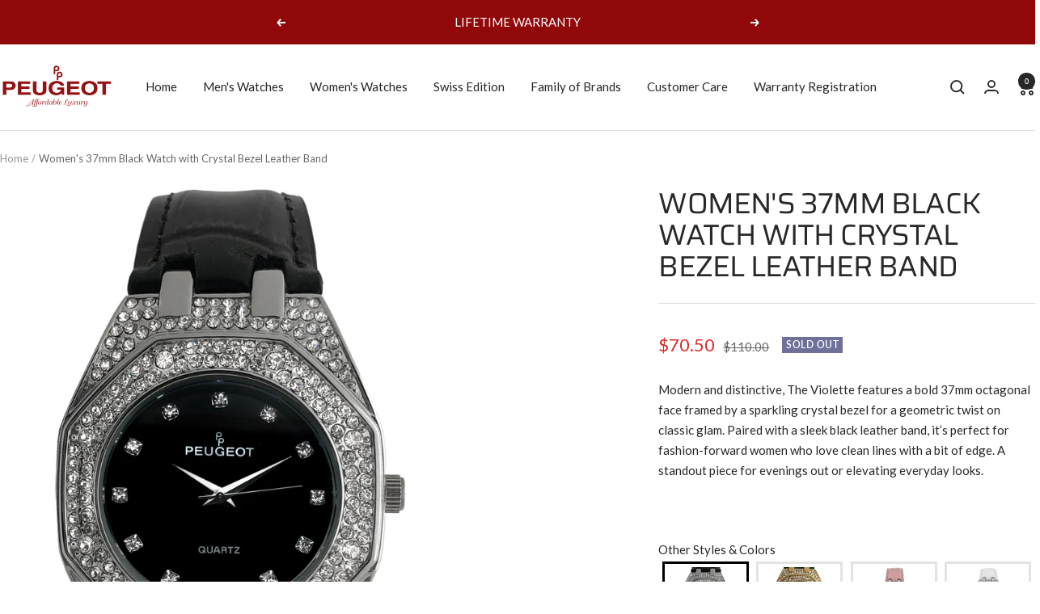

--- FILE ---
content_type: text/css
request_url: https://cdn-widgetsrepository.yotpo.com/web-fonts/css/nunito_sans/v1/nunito_sans_900.css
body_size: 271
content:
/* cyrillic-ext */
@font-face {
  font-family: 'Nunito Sans';
  font-style: normal;
  font-weight: 900;
  font-stretch: 100%;
  font-display: swap;
  src: url(https://cdn-widgetsrepository.yotpo.com/web-fonts/nunitosans/v15/nunitosans-v15-cyrillic-ext-normal-900.woff2) format('woff2'),
       url(https://cdn-widgetsrepository.yotpo.com/web-fonts/nunitosans/v15/nunitosans-v15-cyrillic-cyrillic-ext-latin-latin-ext-vietnamese-normal-900.woff) format('woff');
  unicode-range: U+0460-052F, U+1C80-1C88, U+20B4, U+2DE0-2DFF, U+A640-A69F, U+FE2E-FE2F;
}
/* cyrillic */
@font-face {
  font-family: 'Nunito Sans';
  font-style: normal;
  font-weight: 900;
  font-stretch: 100%;
  font-display: swap;
  src: url(https://cdn-widgetsrepository.yotpo.com/web-fonts/nunitosans/v15/nunitosans-v15-cyrillic-normal-900.woff2) format('woff2'),
       url(https://cdn-widgetsrepository.yotpo.com/web-fonts/nunitosans/v15/nunitosans-v15-cyrillic-cyrillic-ext-latin-latin-ext-vietnamese-normal-900.woff) format('woff');
  unicode-range: U+0301, U+0400-045F, U+0490-0491, U+04B0-04B1, U+2116;
}
/* vietnamese */
@font-face {
  font-family: 'Nunito Sans';
  font-style: normal;
  font-weight: 900;
  font-stretch: 100%;
  font-display: swap;
  src: url(https://cdn-widgetsrepository.yotpo.com/web-fonts/nunitosans/v15/nunitosans-v15-vietnamese-normal-900.woff2) format('woff2'),
       url(https://cdn-widgetsrepository.yotpo.com/web-fonts/nunitosans/v15/nunitosans-v15-cyrillic-cyrillic-ext-latin-latin-ext-vietnamese-normal-900.woff) format('woff');
  unicode-range: U+0102-0103, U+0110-0111, U+0128-0129, U+0168-0169, U+01A0-01A1, U+01AF-01B0, U+0300-0301, U+0303-0304, U+0308-0309, U+0323, U+0329, U+1EA0-1EF9, U+20AB;
}
/* latin-ext */
@font-face {
  font-family: 'Nunito Sans';
  font-style: normal;
  font-weight: 900;
  font-stretch: 100%;
  font-display: swap;
  src: url(https://cdn-widgetsrepository.yotpo.com/web-fonts/nunitosans/v15/nunitosans-v15-latin-ext-normal-900.woff2) format('woff2'),
       url(https://cdn-widgetsrepository.yotpo.com/web-fonts/nunitosans/v15/nunitosans-v15-cyrillic-cyrillic-ext-latin-latin-ext-vietnamese-normal-900.woff) format('woff');
  unicode-range: U+0100-02AF, U+0304, U+0308, U+0329, U+1E00-1E9F, U+1EF2-1EFF, U+2020, U+20A0-20AB, U+20AD-20CF, U+2113, U+2C60-2C7F, U+A720-A7FF;
}
/* latin */
@font-face {
  font-family: 'Nunito Sans';
  font-style: normal;
  font-weight: 900;
  font-stretch: 100%;
  font-display: swap;
  src: url(https://cdn-widgetsrepository.yotpo.com/web-fonts/nunitosans/v15/nunitosans-v15-latin-normal-900.woff2) format('woff2'),
       url(https://cdn-widgetsrepository.yotpo.com/web-fonts/nunitosans/v15/nunitosans-v15-cyrillic-cyrillic-ext-latin-latin-ext-vietnamese-normal-900.woff) format('woff');
  unicode-range: U+0000-00FF, U+0131, U+0152-0153, U+02BB-02BC, U+02C6, U+02DA, U+02DC, U+0304, U+0308, U+0329, U+2000-206F, U+2074, U+20AC, U+2122, U+2191, U+2193, U+2212, U+2215, U+FEFF, U+FFFD;
}


--- FILE ---
content_type: text/javascript; charset=utf-8
request_url: https://www.peugeotwatches.com/products/womens-37mm-black-watch-with-crystal-bezel-leather-band.js
body_size: 896
content:
{"id":3801061687356,"title":"Women's 37mm Black Watch with Crystal Bezel Leather Band","handle":"womens-37mm-black-watch-with-crystal-bezel-leather-band","description":"\u003cp dir=\"ltr\"\u003e\u003cspan\u003eModern and distinctive, \u003c\/span\u003e\u003cspan\u003eThe Violette\u003c\/span\u003e\u003cspan\u003e features a bold 37mm octagonal face framed by a sparkling crystal bezel for a geometric twist on classic glam. Paired with a sleek black leather band, it’s perfect for fashion-forward women who love clean lines with a bit of edge. A standout piece for evenings out or elevating everyday looks.\u003c\/span\u003e\u003c\/p\u003e\n\u003cp\u003e \u003c\/p\u003e","published_at":"2021-10-15T12:24:45-04:00","created_at":"2019-07-17T14:11:22-04:00","vendor":"Peugeot Watches","type":"","tags":["band_leather","bandcolor_black","color_steel","face_black","gender_women","meta_Color:Black*womens-37mm-black-watch-with-crystal-bezel-leather-band","meta_Color:Green*womens-37mm-green-watch-with-crystal-bezel-leather-band","meta_Color:Pink*womens-37mm-pink-watch-with-crystal-bezel-leather-band","meta_Color:White*womens-37mm-white-watch-with-crystal-bezel-leather-band","shape_round","Style_Dress","Style_Fashion","Style_Luxury"],"price":7050,"price_min":7050,"price_max":7050,"available":false,"price_varies":false,"compare_at_price":11000,"compare_at_price_min":11000,"compare_at_price_max":11000,"compare_at_price_varies":false,"variants":[{"id":29215420219452,"title":"Black","option1":"Black","option2":null,"option3":null,"sku":"J4706BK","requires_shipping":true,"taxable":true,"featured_image":{"id":28960312557628,"product_id":3801061687356,"position":1,"created_at":"2021-10-17T13:43:11-04:00","updated_at":"2021-10-17T13:43:12-04:00","alt":"Women's 37mm Black Watch with Crystal Bezel Leather Band","width":1500,"height":2000,"src":"https:\/\/cdn.shopify.com\/s\/files\/1\/0878\/3890\/products\/J4706BK.jpg?v=1634492592","variant_ids":[29215420219452]},"available":false,"name":"Women's 37mm Black Watch with Crystal Bezel Leather Band - Black","public_title":"Black","options":["Black"],"price":7050,"weight":0,"compare_at_price":11000,"inventory_quantity":0,"inventory_management":"shopify","inventory_policy":"deny","barcode":"734213470632","featured_media":{"alt":"Women's 37mm Black Watch with Crystal Bezel Leather Band","id":21455497887804,"position":1,"preview_image":{"aspect_ratio":0.75,"height":2000,"width":1500,"src":"https:\/\/cdn.shopify.com\/s\/files\/1\/0878\/3890\/products\/J4706BK.jpg?v=1634492592"}},"requires_selling_plan":false,"selling_plan_allocations":[]}],"images":["\/\/cdn.shopify.com\/s\/files\/1\/0878\/3890\/products\/J4706BK.jpg?v=1634492592","\/\/cdn.shopify.com\/s\/files\/1\/0878\/3890\/products\/J4706BK_ALT_1.jpg?v=1695921478","\/\/cdn.shopify.com\/s\/files\/1\/0878\/3890\/products\/J4706BK-LS.jpg?v=1695921478","\/\/cdn.shopify.com\/s\/files\/1\/0878\/3890\/files\/PP_Box_Warranty.jpg?v=1767371553"],"featured_image":"\/\/cdn.shopify.com\/s\/files\/1\/0878\/3890\/products\/J4706BK.jpg?v=1634492592","options":[{"name":"Color","position":1,"values":["Black"]}],"url":"\/products\/womens-37mm-black-watch-with-crystal-bezel-leather-band","media":[{"alt":"Women's 37mm Black Watch with Crystal Bezel Leather Band","id":21455497887804,"position":1,"preview_image":{"aspect_ratio":0.75,"height":2000,"width":1500,"src":"https:\/\/cdn.shopify.com\/s\/files\/1\/0878\/3890\/products\/J4706BK.jpg?v=1634492592"},"aspect_ratio":0.75,"height":2000,"media_type":"image","src":"https:\/\/cdn.shopify.com\/s\/files\/1\/0878\/3890\/products\/J4706BK.jpg?v=1634492592","width":1500},{"alt":"Women's 37mm Black Watch with Crystal Bezel Leather Band","id":21455506210876,"position":2,"preview_image":{"aspect_ratio":0.75,"height":2000,"width":1500,"src":"https:\/\/cdn.shopify.com\/s\/files\/1\/0878\/3890\/products\/J4706BK_ALT_1.jpg?v=1695921478"},"aspect_ratio":0.75,"height":2000,"media_type":"image","src":"https:\/\/cdn.shopify.com\/s\/files\/1\/0878\/3890\/products\/J4706BK_ALT_1.jpg?v=1695921478","width":1500},{"alt":"Women's 37mm Black Watch with Crystal Bezel Leather Band","id":21455500935228,"position":3,"preview_image":{"aspect_ratio":1.5,"height":1000,"width":1500,"src":"https:\/\/cdn.shopify.com\/s\/files\/1\/0878\/3890\/products\/J4706BK-LS.jpg?v=1695921478"},"aspect_ratio":1.5,"height":1000,"media_type":"image","src":"https:\/\/cdn.shopify.com\/s\/files\/1\/0878\/3890\/products\/J4706BK-LS.jpg?v=1695921478","width":1500},{"alt":null,"id":37607365574964,"position":4,"preview_image":{"aspect_ratio":1.0,"height":1500,"width":1500,"src":"https:\/\/cdn.shopify.com\/s\/files\/1\/0878\/3890\/files\/PP_Box_Warranty.jpg?v=1767371553"},"aspect_ratio":1.0,"height":1500,"media_type":"image","src":"https:\/\/cdn.shopify.com\/s\/files\/1\/0878\/3890\/files\/PP_Box_Warranty.jpg?v=1767371553","width":1500}],"requires_selling_plan":false,"selling_plan_groups":[]}